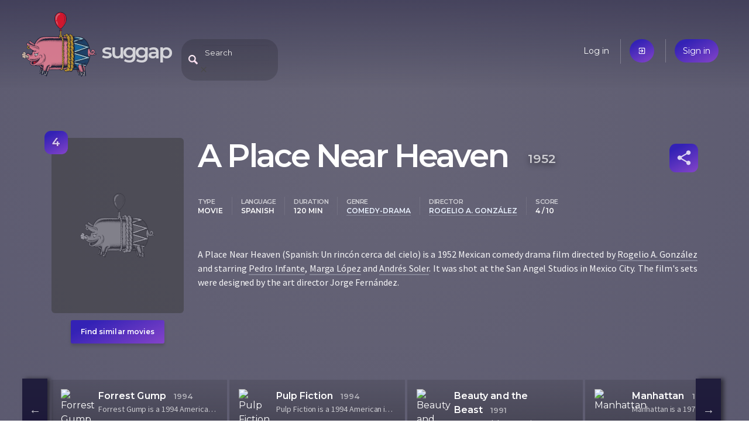

--- FILE ---
content_type: text/html; charset=utf-8
request_url: https://suggap.com/movie/NDM1YTIwZT/a-place-near-heaven
body_size: 3086
content:
<!DOCTYPE html>
<html lang="en">
  <head>
    
    <meta charset="utf-8">
    <meta name="viewport" content="width=device-width, initial-scale=1">

    <link rel="icon" type="image/png" sizes="16x16 32x32 64x64 128x128" href="/static/assets/piggy.png">

    <link rel="manifest" href="/pwa.json">
    <meta name="theme-color" content="#3a384a"/>

    <meta name="twitter:card" content="summary">
    <meta name="twitter:site" content="@SuggapPiggy">

    <meta property="og:site_name" content="suggap">
    <meta property="fb:page_id" content="105693631088869">
    <meta property="fb:app_id" content="405251123736730">

    <title>A Place Near Heaven (1952) | suggap - movies recommendations system</title>

    <!-- Google Analytics -->
    <script>
      (function(i,s,o,g,r,a,m){i['GoogleAnalyticsObject']=r;i[r]=i[r]||function(){
      (i[r].q=i[r].q||[]).push(arguments)},i[r].l=1*new Date();a=s.createElement(o),
      m=s.getElementsByTagName(o)[0];a.async=1;a.src=g;m.parentNode.insertBefore(a,m)
      })(window,document,'script','https://www.google-analytics.com/analytics.js','ga');

      ga('create', 'UA-144716931-1', 'auto');
      ga('send', 'pageview');
    </script>
    <!-- End Google Analytics -->

    <link rel="stylesheet" href="//fonts.googleapis.com/css?family=Source+Sans+Pro:400,600|Montserrat:200,400,600|Material+Icons&subset=latin-ext,latin&display=swap" />
    <link rel="stylesheet" href="//cdnjs.cloudflare.com/ajax/libs/bulma/0.8.0/css/bulma.min.css" />
	<link rel="stylesheet" href="/static/suggap.dea31501.min.css" />

	<link rel="stylesheet" href="/static/movie.dc10d0ee.min.css" />

    <meta property="og:url" content="https://suggap.com/movie/NDM1YTIwZT/a-place-near-heaven" />
    <meta property="og:type" content="video.movie" />
    <meta property="og:title" content="A Place Near Heaven (1952) - suggap" />
    <meta property="og:description" content="A Place Near Heaven (Spanish: Un rincón cerca del cielo) is a 1952 Mexican comedy drama film directed by Rogelio A. González and starring Pedro Infante, Marga López and Andrés Soler. It was shot at the San Angel Studios in Mexico City. The film&#39;s sets were designed by the art director Jorge Fernández." />
    <meta name="description" content="A Place Near Heaven (Spanish: Un rincón cerca del cielo) is a 1952 Mexican comedy drama film directed by Rogelio A. González and starring Pedro Infante, Marga López and Andrés Soler. It was shot at the San Angel Studios in Mexico City. The film&#39;s sets were designed by the art director Jorge Fernández." />

    <link rel="canonical" href="https://suggap.com/movie/NDM1YTIwZT/a-place-near-heaven" />

    <link rel="alternate" type="text/html" href="https://en.wikipedia.org/wiki/A_Place_Near_Heaven" />
    <link rel="alternate" type="application/json" href="https://suggap.com/api/v1/movie/NDM1YTIwZT" />
  </head>
  <body class="page-movie" data-anon="true">


  <header class="header columns is-mobile">
    <!-- logo -->
    <div class="column is-one-quarter logo-wrapper">
      <a href="/" data-layout-tracker="header_logo">
        <img src="/static/assets/piggy.png" width="128" height="128" title="Oink, oink..." class="logo" alt="Logo">
      </a>
      <h1 class="title no-mobile">
        <a href="/" data-layout-tracker="header_title" accesskey="h">suggap</a>
      </h1>
    </div>

    <!-- search -->
    <div class="column is-one-half header-middle">
      <div id="expandable-search" class="search-header-suggester tags-suggester expandable-search collapsed">
        <form data-api-url="/api/v1/suggest" action="/movie/search" method="get">
          <input class="input" type="text" name="title"
            placeholder="Search"
            data-placeholder-off="Search" data-placeholder-on="Type a movie title, a keyword, genre, place, ..."
            autocomplete="off"
            accesskey="f">
          <span class="search-blur material-icons only-mobile">close</span>
        </form>
      </div>
    </div>

    <!-- user menu -->
    <div class="column is-half user-menu-wrapper">
        <ul class="user-menu">
            <li class="no-mobile"><a href="/login">Log in</a></li>
            <li class="only-mobile"><a href="/login" class="accent material-icons">exit_to_app</a></li>
            <li><a href="/register" class="accent">Sign in</a></li>
        </ul>
    </div>
  </header>






  <article itemscope itemtype="http://schema.org/Movie" data-movie-id="NDM1YTIwZT">
    <div class="container">
        <div class="column mobile-poster only-mobile">
            <div class="poster-missing"></div>
        </div>

        <!-- https://schema.org/Movie -->
        <!-- https://search.google.com/structured-data/testing-tool -->
        <div class="columns section">
            <div class="column is-one-quarter poster-column">
                <div class="poster no-mobile">
                    <div class="poster-missing" title="Oink, oink - no poster"></div>
                    <div class="score-box accent" itemprop="contentRating" itemscope itemtype="http://schema.org/Rating" title="Score">
                        <span itemprop="ratingValue">4</span>
                        <meta itemprop=”bestRating” content="10">
                    </div>
                </div>
                <a href="/suggest/NDM1YTIwZT/a-place-near-heaven"
                   class="no-mobile accent find-similar"
                   data-layout-tracker="find_similar_movie"
                   accesskey="s"
                >Find similar movies</a>
            </div>

            <div class="column">
                <div class="level">
                    <h1 class="title level-left">
                        <span itemprop="name">A Place Near Heaven</span>
                        <time itemprop="datePublished" datetime="1952-08-22">1952</time>
                    </h1>

                    <div class="level-right movie-toolbox">
                        <ul id="share-buttons" class="modal share-buttons">
                            <li><a target="_blank" rel="noreferrer"
                                class="social facebook" href="https://www.facebook.com/sharer.php?u=https://suggap.com/movie/NDM1YTIwZT/a-place-near-heaven"
                                >Facebook</a></li>
                            <li><a target="_blank" rel="noreferrer"
                                class="social twitter" href="https://twitter.com/intent/tweet?text=A Place Near Heaven - https://suggap.com/movie/NDM1YTIwZT/a-place-near-heaven @SuggapPiggy"
                                >Twitter</a></li>
                            <li><a target="_blank" rel="noreferrer"
                                class="social mail" href="mailto:?subject=suggap: A Place Near Heaven&amp;body=A Place Near Heaven (Spanish: Un rincón cerca del cielo) is a 1952 Mexican comedy drama film directed by Rogelio A. González and starring Pedro Infante, Marga López and Andrés Soler. It was shot at the San Angel Studios in Mexico City. The film&#39;s sets were designed by the art director Jorge Fernández.%0D%0A%0D%0ACheck it out: https://suggap.com/movie/NDM1YTIwZT/a-place-near-heaven"
                                >Email</a></li>
                            <li><a id="share-buttons-copy-link"
                                class="social link"
                                >Copy link</a></li>
                            <li><a id="share-buttons-copy-more"
                                class="social link only-mobile"
                                >More</a></li>
                        </ul>
                        <a href="#share-buttons" id="movie-share" class="icon accent material-icons"
                           title="Share" rel="modal:open">share</a>
                    </div>
                </div>

                <div class="top-metadata items">
                    <dl class="item">
                        <dt>type</dt>
                        <dd data-type="type">Movie</dd>
                    </dl>
                    <dl class="item">
                        <dt>language</dt>
                        <dd data-type="language">Spanish</dd>
                    </dl>
                    <dl class="item">
                        <dt>duration</dt>
                        <dd data-type="duration">120 min</dd>
                    </dl>
                    <dl class="item">
                        <dt>genre</dt>
                        <dd data-type="genre"><a href="/suggest#genre:comedy-drama" class="suggest-link">comedy-drama</a></dd>
                    </dl>
                    <dl class="item">
                        <dt>director</dt>
                        <dd data-type="director"><a href="/suggest#director:rogelio-a-gonzalez" class="suggest-link">Rogelio A. González</a></dd>
                    </dl>
                    <dl class="item only-mobile">
                        <dt>Score</dt>
                        <dd data-type="score">4 / 10</dd>
                    </dl>
                </div>

                <p itemprop="description">A Place Near Heaven (Spanish: Un rincón cerca del cielo) is a 1952 Mexican comedy drama film directed by <a href="/suggest#author:rogelio-a-gonzalez" data-type="author" class="suggest-link">Rogelio A. González</a> and starring <a href="/suggest#actor:pedro-infante" data-type="actor" class="suggest-link">Pedro Infante</a>, <a href="/suggest#actor:marga-lopez" data-type="actor" class="suggest-link">Marga López</a> and <a href="/suggest#actor:andres-soler" data-type="actor" class="suggest-link">Andrés Soler</a>. It was shot at the San Angel Studios in Mexico City. The film's sets were designed by the art director Jorge Fernández.</p>
            </div>

        </div>
    </div>

    <div class="similar">
        <div class="container section">
            <ul id="similar-movies" class="similar-movies loading" data-api-url="/api/v1/similar/movie/NDM1YTIwZT"></ul>
        </div>
    </div>



    <div class="cast">
        <div class="container section">
            <h3>Cast</h3>
            <ul class="cast-list">
                <li>
                    <span class="avatar movie-avatar" style="background-image: url('https://upload.wikimedia.org/wikipedia/commons/thumb/6/6d/Andrés_Soler.jpg/250px-Andrés_Soler.jpg')"></span>
                    <a href="/suggest#actor:andres-soler" itemprop="actor">Andrés Soler</a>
                </li>
                <li class="accent">
                    <span class="avatar movie-avatar" style="background-image: url('https://upload.wikimedia.org/wikipedia/commons/thumb/3/38/Marga_López_in_El_hombre_de_la_isla_(1960).jpg/250px-Marga_López_in_El_hombre_de_la_isla_(1960).jpg')"></span>
                    <a href="/suggest#actor:marga-lopez" itemprop="actor">Marga López</a>
                </li>
                <li>
                    <span class="avatar movie-avatar" style="background-image: url('https://upload.wikimedia.org/wikipedia/commons/thumb/4/47/Pedro_Infante_en_1954_(cropped).jpg/250px-Pedro_Infante_en_1954_(cropped).jpg')"></span>
                    <a href="/suggest#actor:pedro-infante" itemprop="actor">Pedro Infante</a>
                </li>
            </ul>
            <div class="cast-pager slick-dots"></div>
        </div>
    </div>

    <div class="more-details">
        <div class="container section">
            <h3>More details</h3>

            <table class="details">
                <tr>
                    <th>author</th>
                    <td>
                        <span class="prop"><a href="/suggest#author:gregorio-walerstein" itemprop="author">Gregorio Walerstein</a></span>
                        <span class="prop"><a href="/suggest#author:rogelio-a-gonzalez" itemprop="author">Rogelio A. González</a></span>
                    </td>
                </tr>
                <tr>
                    <th>director</th>
                    <td>
                        <span class="prop"><a href="/suggest#director:rogelio-a-gonzalez" itemprop="director">Rogelio A. González</a></span>
                    </td>
                </tr>
                <tr>
                    <th>editor</th>
                    <td>
                        <span class="prop"><a href="/suggest#editor:rafael-ceballos" itemprop="editor">Rafael Ceballos</a></span>
                    </td>
                </tr>
                <tr>
                    <th>genre</th>
                    <td>
                        <span class="prop"><a href="/suggest#genre:comedy-drama" itemprop="genre">comedy-drama</a></span>
                    </td>
                </tr>
                <tr>
                    <th>musicBy</th>
                    <td>
                        <span class="prop"><a href="/suggest#musicBy:manuel-esperon" itemprop="musicBy">Manuel Esperón</a></span>
                    </td>
                </tr>
                <tr>
                    <th>producer</th>
                    <td>
                        <span class="prop"><a href="/suggest#producer:antonio-matouk" itemprop="producer">Antonio Matouk</a></span>
                    </td>
                </tr>
                <tr>
                    <th>productionCompany</th>
                    <td>
                        <span class="prop"><a href="/suggest#productionCompany:cinematografica-filmex" itemprop="productionCompany">Cinematográfica Filmex</a></span>
                    </td>
                </tr>
            </table>
        </div>

    </div>
  </article>

  <footer class="footer columns">
    <div class="column is-one-quarter">
      <h4>Movies &amp; TV series</h4>

      <ul>
        <li><a href="#">Recent premieres</a></li>
        <li><a href="#">Upcoming premieres</a></li>
      </ul>
    </div>
    <div class="column is-one-quarter">
      <h4>You</h4>

      <ul>
        <li><a href="/me">Your dashboard</a></li>
        <li><a href="#">Your friends</a></li>
        <li><a href="#">Recommended for you</a></li>
      </ul>
    </div>
    <div class="column is-one-quarter">
      <h4>Suggap</h4>

      <ul>
        <li><a href="/about">About</a></li>
        <li><a href="/privacy">Privacy</a></li>
      </ul>
    </div>
    <div class="column is-one-quarter pushed-down">
      <h4>Follow us</h4>

      <ul>
        <li>
          <a class="social facebook" href="https://fb.com/suggap">FB</a>
          <a class="social twitter" href="https://twitter.com/SuggapPiggy">@SuggapPiggy</a>
        </li>
      </ul>
    </div>
  </footer>
  <script src="//cdnjs.cloudflare.com/ajax/libs/jquery/3.5.1/jquery.min.js" defer></script>
  <script src="/static/suggap.26e5b865.min.js" defer></script>
  <script src="/static/movie.7174bd26.min.js" defer></script>
</body>
</html>